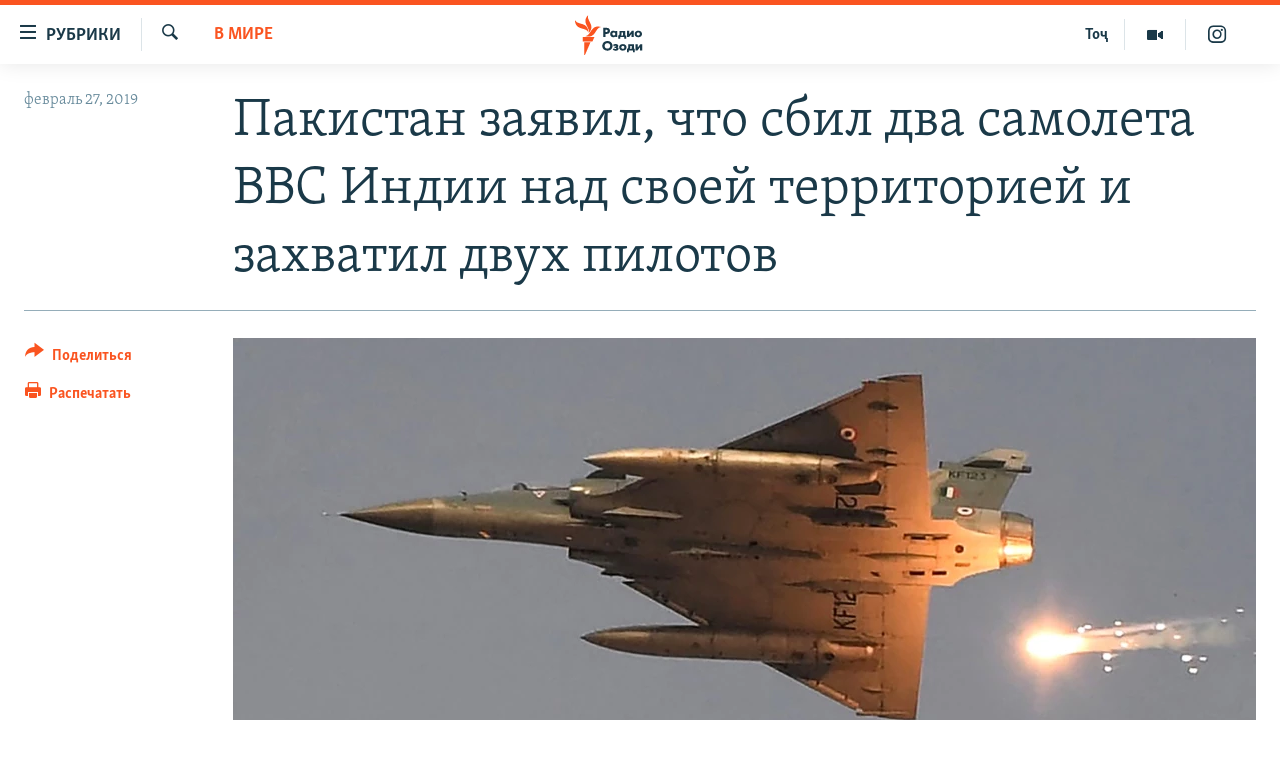

--- FILE ---
content_type: text/html; charset=utf-8
request_url: https://rus.ozodi.org/a/india-pakistan-war-fighter-jet-pilot/29793457.html
body_size: 14858
content:

<!DOCTYPE html>
<html lang="ru" dir="ltr" class="no-js">
<head>
        <link rel="stylesheet" href="/Content/responsive/RFE/ru-TJ/RFE-ru-TJ.css?&amp;av=0.0.0.0&amp;cb=370">
<script src="https://tags.ozodi.org/rferl-pangea/prod/utag.sync.js"></script><script type='text/javascript' src='https://www.youtube.com/iframe_api' async></script>    <script type="text/javascript">
        //a general 'js' detection, must be on top level in <head>, due to CSS performance
        document.documentElement.className = "js";
        var cacheBuster = "370";
        var appBaseUrl = "/";
        var imgEnhancerBreakpoints = [0, 144, 256, 408, 650, 1023, 1597];
        var isLoggingEnabled = false;
        var isPreviewPage = false;
        var isLivePreviewPage = false;

        if (!isPreviewPage) {
            window.RFE = window.RFE || {};
            window.RFE.cacheEnabledByParam = window.location.href.indexOf('nocache=1') === -1;

            const url = new URL(window.location.href);
            const params = new URLSearchParams(url.search);

            // Remove the 'nocache' parameter
            params.delete('nocache');

            // Update the URL without the 'nocache' parameter
            url.search = params.toString();
            window.history.replaceState(null, '', url.toString());
        } else {
            window.addEventListener('load', function() {
                const links = window.document.links;
                for (let i = 0; i < links.length; i++) {
                    links[i].href = '#';
                    links[i].target = '_self';
                }
             })
        }

var pwaEnabled = false;        var swCacheDisabled;
    </script>
    <meta charset="utf-8" />

            <title>&#x41F;&#x430;&#x43A;&#x438;&#x441;&#x442;&#x430;&#x43D; &#x437;&#x430;&#x44F;&#x432;&#x438;&#x43B;, &#x447;&#x442;&#x43E; &#x441;&#x431;&#x438;&#x43B; &#x434;&#x432;&#x430; &#x441;&#x430;&#x43C;&#x43E;&#x43B;&#x435;&#x442;&#x430; &#x412;&#x412;&#x421; &#x418;&#x43D;&#x434;&#x438;&#x438; &#x43D;&#x430;&#x434; &#x441;&#x432;&#x43E;&#x435;&#x439; &#x442;&#x435;&#x440;&#x440;&#x438;&#x442;&#x43E;&#x440;&#x438;&#x435;&#x439; &#x438; &#x437;&#x430;&#x445;&#x432;&#x430;&#x442;&#x438;&#x43B; &#x434;&#x432;&#x443;&#x445; &#x43F;&#x438;&#x43B;&#x43E;&#x442;&#x43E;&#x432; </title>
            <meta name="description" content="&#x412;&#x43B;&#x430;&#x441;&#x442;&#x438; &#x41F;&#x430;&#x43A;&#x438;&#x441;&#x442;&#x430;&#x43D;&#x430; &#x443;&#x442;&#x440;&#x43E;&#x43C; 27 &#x444;&#x435;&#x432;&#x440;&#x430;&#x43B;&#x44F; &#x43E;&#x431;&#x44A;&#x44F;&#x432;&#x438;&#x43B;&#x438; &#x43E; &#x442;&#x43E;&#x43C;, &#x447;&#x442;&#x43E; &#x441;&#x431;&#x438;&#x43B;&#x438; &#x43D;&#x430;&#x434; &#x441;&#x432;&#x43E;&#x435;&#x439; &#x442;&#x435;&#x440;&#x440;&#x438;&#x442;&#x43E;&#x440;&#x438;&#x435;&#x439; &#x432; &#x41A;&#x430;&#x448;&#x43C;&#x438;&#x440;&#x435; &#x434;&#x432;&#x430; &#x441;&#x430;&#x43C;&#x43E;&#x43B;&#x435;&#x442;&#x430; &#x412;&#x412;&#x421; &#x418;&#x43D;&#x434;&#x438;&#x438;. &#x41E;&#x434;&#x438;&#x43D; &#x443;&#x43F;&#x430;&#x43B; &#x43D;&#x430; &#x43F;&#x430;&#x43A;&#x438;&#x441;&#x442;&#x430;&#x43D;&#x441;&#x43A;&#x43E;&#x439; &#x442;&#x435;&#x440;&#x440;&#x438;&#x442;&#x43E;&#x440;&#x438;&#x438; &#x41A;&#x430;&#x448;&#x43C;&#x438;&#x440;&#x430;, &#x432;&#x442;&#x43E;&#x440;&#x43E;&#x439; - &#x432; &#x413;&#x438;&#x43C;&#x430;&#x43B;&#x430;&#x44F;&#x445; &#x43D;&#x430; &#x442;&#x435;&#x440;&#x440;&#x438;&#x442;&#x43E;&#x440;&#x438;&#x438; &#x418;&#x43D;&#x434;&#x438;&#x438;. &#x422;&#x430;&#x43A;&#x436;&#x435; &#x431;&#x44B;&#x43B;&#x438; &#x437;&#x430;&#x445;&#x432;&#x430;&#x447;&#x435;&#x43D;&#x44B; &#x434;&#x432;&#x43E;&#x435; &#x43F;&#x438;&#x43B;&#x43E;&#x442;&#x43E;&#x432;. &#x41E;&#x434;&#x438;&#x43D; &#x43D;&#x430;&#x445;&#x43E;&#x434;&#x438;&#x442;&#x441;&#x44F; &#x43F;&#x43E;&#x434; &#x441;&#x442;&#x440;&#x430;&#x436;&#x435;&#x439;, &#x432;&#x442;&#x43E;&#x440;&#x43E;&#x439; - &#x432; &#x431;&#x43E;&#x43B;&#x44C;&#x43D;&#x438;&#x446;&#x435;...." />
                <meta name="keywords" content="В мире" />
    <meta name="viewport" content="width=device-width, initial-scale=1.0" />


    <meta http-equiv="X-UA-Compatible" content="IE=edge" />

<meta name="robots" content="max-image-preview:large"><meta name="yandex-verification" content="ff8739018be2507b" />

        <link href="https://www.currenttime.tv/a/india-pakistan-war-fighter-jet-pilot/29793224.html" rel="canonical" />

        <meta name="apple-mobile-web-app-title" content="&#x420;&#x421;&#x415;&#x420;&#x421;" />
        <meta name="apple-mobile-web-app-status-bar-style" content="black" />
            <meta name="apple-itunes-app" content="app-id=1448678370, app-argument=//29793457.ltr" />
<meta content="&#x41F;&#x430;&#x43A;&#x438;&#x441;&#x442;&#x430;&#x43D; &#x437;&#x430;&#x44F;&#x432;&#x438;&#x43B;, &#x447;&#x442;&#x43E; &#x441;&#x431;&#x438;&#x43B; &#x434;&#x432;&#x430; &#x441;&#x430;&#x43C;&#x43E;&#x43B;&#x435;&#x442;&#x430; &#x412;&#x412;&#x421; &#x418;&#x43D;&#x434;&#x438;&#x438; &#x43D;&#x430;&#x434; &#x441;&#x432;&#x43E;&#x435;&#x439; &#x442;&#x435;&#x440;&#x440;&#x438;&#x442;&#x43E;&#x440;&#x438;&#x435;&#x439; &#x438; &#x437;&#x430;&#x445;&#x432;&#x430;&#x442;&#x438;&#x43B; &#x434;&#x432;&#x443;&#x445; &#x43F;&#x438;&#x43B;&#x43E;&#x442;&#x43E;&#x432; " property="og:title"></meta>
<meta content="&#x412;&#x43B;&#x430;&#x441;&#x442;&#x438; &#x41F;&#x430;&#x43A;&#x438;&#x441;&#x442;&#x430;&#x43D;&#x430; &#x443;&#x442;&#x440;&#x43E;&#x43C; 27 &#x444;&#x435;&#x432;&#x440;&#x430;&#x43B;&#x44F; &#x43E;&#x431;&#x44A;&#x44F;&#x432;&#x438;&#x43B;&#x438; &#x43E; &#x442;&#x43E;&#x43C;, &#x447;&#x442;&#x43E; &#x441;&#x431;&#x438;&#x43B;&#x438; &#x43D;&#x430;&#x434; &#x441;&#x432;&#x43E;&#x435;&#x439; &#x442;&#x435;&#x440;&#x440;&#x438;&#x442;&#x43E;&#x440;&#x438;&#x435;&#x439; &#x432; &#x41A;&#x430;&#x448;&#x43C;&#x438;&#x440;&#x435; &#x434;&#x432;&#x430; &#x441;&#x430;&#x43C;&#x43E;&#x43B;&#x435;&#x442;&#x430; &#x412;&#x412;&#x421; &#x418;&#x43D;&#x434;&#x438;&#x438;. &#x41E;&#x434;&#x438;&#x43D; &#x443;&#x43F;&#x430;&#x43B; &#x43D;&#x430; &#x43F;&#x430;&#x43A;&#x438;&#x441;&#x442;&#x430;&#x43D;&#x441;&#x43A;&#x43E;&#x439; &#x442;&#x435;&#x440;&#x440;&#x438;&#x442;&#x43E;&#x440;&#x438;&#x438; &#x41A;&#x430;&#x448;&#x43C;&#x438;&#x440;&#x430;, &#x432;&#x442;&#x43E;&#x440;&#x43E;&#x439; - &#x432; &#x413;&#x438;&#x43C;&#x430;&#x43B;&#x430;&#x44F;&#x445; &#x43D;&#x430; &#x442;&#x435;&#x440;&#x440;&#x438;&#x442;&#x43E;&#x440;&#x438;&#x438; &#x418;&#x43D;&#x434;&#x438;&#x438;. &#x422;&#x430;&#x43A;&#x436;&#x435; &#x431;&#x44B;&#x43B;&#x438; &#x437;&#x430;&#x445;&#x432;&#x430;&#x447;&#x435;&#x43D;&#x44B; &#x434;&#x432;&#x43E;&#x435; &#x43F;&#x438;&#x43B;&#x43E;&#x442;&#x43E;&#x432;. &#x41E;&#x434;&#x438;&#x43D; &#x43D;&#x430;&#x445;&#x43E;&#x434;&#x438;&#x442;&#x441;&#x44F; &#x43F;&#x43E;&#x434; &#x441;&#x442;&#x440;&#x430;&#x436;&#x435;&#x439;, &#x432;&#x442;&#x43E;&#x440;&#x43E;&#x439; - &#x432; &#x431;&#x43E;&#x43B;&#x44C;&#x43D;&#x438;&#x446;&#x435;...." property="og:description"></meta>
<meta content="article" property="og:type"></meta>
<meta content="https://rus.ozodi.org/a/india-pakistan-war-fighter-jet-pilot/29793457.html" property="og:url"></meta>
<meta content="&#x420;&#x430;&#x434;&#x438;&#x43E; &#x41E;&#x437;&#x43E;&#x434;&#x438;" property="og:site_name"></meta>
<meta content="https://www.facebook.com/radio.ozodi" property="article:publisher"></meta>
<meta content="https://gdb.rferl.org/11148393-156d-4cce-842e-716cad6e1f0d_w1200_h630.jpg" property="og:image"></meta>
<meta content="1200" property="og:image:width"></meta>
<meta content="630" property="og:image:height"></meta>
<meta content="1562160957432362" property="fb:app_id"></meta>
<meta content="summary_large_image" name="twitter:card"></meta>
<meta content="@RadioiOzodi" name="twitter:site"></meta>
<meta content="https://gdb.rferl.org/11148393-156d-4cce-842e-716cad6e1f0d_w1200_h630.jpg" name="twitter:image"></meta>
<meta content="&#x41F;&#x430;&#x43A;&#x438;&#x441;&#x442;&#x430;&#x43D; &#x437;&#x430;&#x44F;&#x432;&#x438;&#x43B;, &#x447;&#x442;&#x43E; &#x441;&#x431;&#x438;&#x43B; &#x434;&#x432;&#x430; &#x441;&#x430;&#x43C;&#x43E;&#x43B;&#x435;&#x442;&#x430; &#x412;&#x412;&#x421; &#x418;&#x43D;&#x434;&#x438;&#x438; &#x43D;&#x430;&#x434; &#x441;&#x432;&#x43E;&#x435;&#x439; &#x442;&#x435;&#x440;&#x440;&#x438;&#x442;&#x43E;&#x440;&#x438;&#x435;&#x439; &#x438; &#x437;&#x430;&#x445;&#x432;&#x430;&#x442;&#x438;&#x43B; &#x434;&#x432;&#x443;&#x445; &#x43F;&#x438;&#x43B;&#x43E;&#x442;&#x43E;&#x432; " name="twitter:title"></meta>
<meta content="&#x412;&#x43B;&#x430;&#x441;&#x442;&#x438; &#x41F;&#x430;&#x43A;&#x438;&#x441;&#x442;&#x430;&#x43D;&#x430; &#x443;&#x442;&#x440;&#x43E;&#x43C; 27 &#x444;&#x435;&#x432;&#x440;&#x430;&#x43B;&#x44F; &#x43E;&#x431;&#x44A;&#x44F;&#x432;&#x438;&#x43B;&#x438; &#x43E; &#x442;&#x43E;&#x43C;, &#x447;&#x442;&#x43E; &#x441;&#x431;&#x438;&#x43B;&#x438; &#x43D;&#x430;&#x434; &#x441;&#x432;&#x43E;&#x435;&#x439; &#x442;&#x435;&#x440;&#x440;&#x438;&#x442;&#x43E;&#x440;&#x438;&#x435;&#x439; &#x432; &#x41A;&#x430;&#x448;&#x43C;&#x438;&#x440;&#x435; &#x434;&#x432;&#x430; &#x441;&#x430;&#x43C;&#x43E;&#x43B;&#x435;&#x442;&#x430; &#x412;&#x412;&#x421; &#x418;&#x43D;&#x434;&#x438;&#x438;. &#x41E;&#x434;&#x438;&#x43D; &#x443;&#x43F;&#x430;&#x43B; &#x43D;&#x430; &#x43F;&#x430;&#x43A;&#x438;&#x441;&#x442;&#x430;&#x43D;&#x441;&#x43A;&#x43E;&#x439; &#x442;&#x435;&#x440;&#x440;&#x438;&#x442;&#x43E;&#x440;&#x438;&#x438; &#x41A;&#x430;&#x448;&#x43C;&#x438;&#x440;&#x430;, &#x432;&#x442;&#x43E;&#x440;&#x43E;&#x439; - &#x432; &#x413;&#x438;&#x43C;&#x430;&#x43B;&#x430;&#x44F;&#x445; &#x43D;&#x430; &#x442;&#x435;&#x440;&#x440;&#x438;&#x442;&#x43E;&#x440;&#x438;&#x438; &#x418;&#x43D;&#x434;&#x438;&#x438;. &#x422;&#x430;&#x43A;&#x436;&#x435; &#x431;&#x44B;&#x43B;&#x438; &#x437;&#x430;&#x445;&#x432;&#x430;&#x447;&#x435;&#x43D;&#x44B; &#x434;&#x432;&#x43E;&#x435; &#x43F;&#x438;&#x43B;&#x43E;&#x442;&#x43E;&#x432;. &#x41E;&#x434;&#x438;&#x43D; &#x43D;&#x430;&#x445;&#x43E;&#x434;&#x438;&#x442;&#x441;&#x44F; &#x43F;&#x43E;&#x434; &#x441;&#x442;&#x440;&#x430;&#x436;&#x435;&#x439;, &#x432;&#x442;&#x43E;&#x440;&#x43E;&#x439; - &#x432; &#x431;&#x43E;&#x43B;&#x44C;&#x43D;&#x438;&#x446;&#x435;...." name="twitter:description"></meta>
                    <link rel="amphtml" href="https://rus.ozodi.org/amp/india-pakistan-war-fighter-jet-pilot/29793457.html" />
<script type="application/ld+json">{"articleSection":"В мире","isAccessibleForFree":true,"headline":"Пакистан заявил, что сбил два самолета ВВС Индии над своей территорией и захватил двух пилотов ","inLanguage":"ru-TJ","keywords":"В мире","author":{"@type":"Person","name":"РСЕРС"},"datePublished":"2019-02-27 08:59:28Z","dateModified":"2019-02-27 09:01:28Z","publisher":{"logo":{"width":512,"height":220,"@type":"ImageObject","url":"https://rus.ozodi.org/Content/responsive/RFE/ru-TJ/img/logo.png"},"@type":"NewsMediaOrganization","url":"https://rus.ozodi.org","sameAs":["https://www.facebook.com/radio.ozodi","https://www.youtube.com/user/Ozodivideo","https://www.instagram.com/radioiozodi/?hl=en","https://twitter.com/RadioiOzodi"],"name":"Радио Озоди","alternateName":""},"@context":"https://schema.org","@type":"NewsArticle","mainEntityOfPage":"https://rus.ozodi.org/a/india-pakistan-war-fighter-jet-pilot/29793457.html","url":"https://rus.ozodi.org/a/india-pakistan-war-fighter-jet-pilot/29793457.html","description":"Власти Пакистана утром 27 февраля объявили о том, что сбили над своей территорией в Кашмире два самолета ВВС Индии. Один упал на пакистанской территории Кашмира, второй - в Гималаях на территории Индии. Также были захвачены двое пилотов. Один находится под стражей, второй - в больнице....","image":{"width":1080,"height":608,"@type":"ImageObject","url":"https://gdb.rferl.org/11148393-156d-4cce-842e-716cad6e1f0d_w1080_h608.jpg"},"name":"Пакистан заявил, что сбил два самолета ВВС Индии над своей территорией и захватил двух пилотов "}</script>
    <script src="/Scripts/responsive/infographics.bundle.min.js?&amp;av=0.0.0.0&amp;cb=370"></script>
        <script src="/Scripts/responsive/dollardom.min.js?&amp;av=0.0.0.0&amp;cb=370"></script>
        <script src="/Scripts/responsive/modules/commons.js?&amp;av=0.0.0.0&amp;cb=370"></script>
        <script src="/Scripts/responsive/modules/app_code.js?&amp;av=0.0.0.0&amp;cb=370"></script>

        <link rel="icon" type="image/svg+xml" href="/Content/responsive/RFE/img/webApp/favicon.svg" />
        <link rel="alternate icon" href="/Content/responsive/RFE/img/webApp/favicon.ico" />
            <link rel="mask-icon" color="#ea6903" href="/Content/responsive/RFE/img/webApp/favicon_safari.svg" />
        <link rel="apple-touch-icon" sizes="152x152" href="/Content/responsive/RFE/img/webApp/ico-152x152.png" />
        <link rel="apple-touch-icon" sizes="144x144" href="/Content/responsive/RFE/img/webApp/ico-144x144.png" />
        <link rel="apple-touch-icon" sizes="114x114" href="/Content/responsive/RFE/img/webApp/ico-114x114.png" />
        <link rel="apple-touch-icon" sizes="72x72" href="/Content/responsive/RFE/img/webApp/ico-72x72.png" />
        <link rel="apple-touch-icon-precomposed" href="/Content/responsive/RFE/img/webApp/ico-57x57.png" />
        <link rel="icon" sizes="192x192" href="/Content/responsive/RFE/img/webApp/ico-192x192.png" />
        <link rel="icon" sizes="128x128" href="/Content/responsive/RFE/img/webApp/ico-128x128.png" />
        <meta name="msapplication-TileColor" content="#ffffff" />
        <meta name="msapplication-TileImage" content="/Content/responsive/RFE/img/webApp/ico-144x144.png" />
                <link rel="preload" href="/Content/responsive/fonts/Skolar-Lt_Cyrl_v2.4.woff" type="font/woff" as="font" crossorigin="anonymous" />
                <link rel="preload" href="/Content/responsive/fonts/SkolarSans-Cn-Bd_LatnCyrl_v2.3.woff" type="font/woff" as="font" crossorigin="anonymous" />
    <link rel="alternate" type="application/rss+xml" title="RFE/RL - Top Stories [RSS]" href="/api/" />
    <link rel="sitemap" type="application/rss+xml" href="/sitemap.xml" />
    
    



</head>
<body class=" nav-no-loaded cc_theme pg-article print-lay-article js-category-to-nav nojs-images ">
        <script type="text/javascript" >
            var analyticsData = {url:"https://rus.ozodi.org/a/india-pakistan-war-fighter-jet-pilot/29793457.html",property_id:"442",article_uid:"29793457",page_title:"Пакистан заявил, что сбил два самолета ВВС Индии над своей территорией и захватил двух пилотов ",page_type:"article",content_type:"article",subcontent_type:"article",last_modified:"2019-02-27 09:01:28Z",pub_datetime:"2019-02-27 08:59:28Z",pub_year:"2019",pub_month:"02",pub_day:"27",pub_hour:"08",pub_weekday:"Wednesday",section:"в мире",english_section:"world_rus_ru",byline:"",categories:"world_rus_ru",domain:"rus.ozodi.org",language:"Russian",language_service:"RFERL Tajik",platform:"web",copied:"yes",copied_article:"29793224|54|Current Time|2019-02-27",copied_title:"Пакистан сбил два самолета ВВС Индии над своей территорией и захватил двух пилотов ",runs_js:"Yes",cms_release:"8.44.0.0.370",enviro_type:"prod",slug:"india-pakistan-war-fighter-jet-pilot",entity:"RFE",short_language_service:"TAJ",platform_short:"W",page_name:"Пакистан заявил, что сбил два самолета ВВС Индии над своей территорией и захватил двух пилотов "};
        </script>
<noscript><iframe src="https://www.googletagmanager.com/ns.html?id=GTM-WXZBPZ" height="0" width="0" style="display:none;visibility:hidden"></iframe></noscript>        <script type="text/javascript" data-cookiecategory="analytics">
            var gtmEventObject = Object.assign({}, analyticsData, {event: 'page_meta_ready'});window.dataLayer = window.dataLayer || [];window.dataLayer.push(gtmEventObject);
            if (top.location === self.location) { //if not inside of an IFrame
                 var renderGtm = "true";
                 if (renderGtm === "true") {
            (function(w,d,s,l,i){w[l]=w[l]||[];w[l].push({'gtm.start':new Date().getTime(),event:'gtm.js'});var f=d.getElementsByTagName(s)[0],j=d.createElement(s),dl=l!='dataLayer'?'&l='+l:'';j.async=true;j.src='//www.googletagmanager.com/gtm.js?id='+i+dl;f.parentNode.insertBefore(j,f);})(window,document,'script','dataLayer','GTM-WXZBPZ');
                 }
            }
        </script>
        <!--Analytics tag js version start-->
            <script type="text/javascript" data-cookiecategory="analytics">
                var utag_data = Object.assign({}, analyticsData, {});
if(typeof(TealiumTagFrom)==='function' && typeof(TealiumTagSearchKeyword)==='function') {
var utag_from=TealiumTagFrom();var utag_searchKeyword=TealiumTagSearchKeyword();
if(utag_searchKeyword!=null && utag_searchKeyword!=='' && utag_data["search_keyword"]==null) utag_data["search_keyword"]=utag_searchKeyword;if(utag_from!=null && utag_from!=='') utag_data["from"]=TealiumTagFrom();}
                if(window.top!== window.self&&utag_data.page_type==="snippet"){utag_data.page_type = 'iframe';}
                try{if(window.top!==window.self&&window.self.location.hostname===window.top.location.hostname){utag_data.platform = 'self-embed';utag_data.platform_short = 'se';}}catch(e){if(window.top!==window.self&&window.self.location.search.includes("platformType=self-embed")){utag_data.platform = 'cross-promo';utag_data.platform_short = 'cp';}}
                (function(a,b,c,d){    a="https://tags.ozodi.org/rferl-pangea/prod/utag.js";    b=document;c="script";d=b.createElement(c);d.src=a;d.type="text/java"+c;d.async=true;    a=b.getElementsByTagName(c)[0];a.parentNode.insertBefore(d,a);    })();
            </script>
        <!--Analytics tag js version end-->
<!-- Analytics tag management NoScript -->
<noscript>
<img style="position: absolute; border: none;" src="https://ssc.ozodi.org/b/ss/bbgprod,bbgentityrferl/1/G.4--NS/453764964?pageName=rfe%3ataj%3aw%3aarticle%3a%d0%9f%d0%b0%d0%ba%d0%b8%d1%81%d1%82%d0%b0%d0%bd%20%d0%b7%d0%b0%d1%8f%d0%b2%d0%b8%d0%bb%2c%20%d1%87%d1%82%d0%be%20%d1%81%d0%b1%d0%b8%d0%bb%20%d0%b4%d0%b2%d0%b0%20%d1%81%d0%b0%d0%bc%d0%be%d0%bb%d0%b5%d1%82%d0%b0%20%d0%92%d0%92%d0%a1%20%d0%98%d0%bd%d0%b4%d0%b8%d0%b8%20%d0%bd%d0%b0%d0%b4%20%d1%81%d0%b2%d0%be%d0%b5%d0%b9%20%d1%82%d0%b5%d1%80%d1%80%d0%b8%d1%82%d0%be%d1%80%d0%b8%d0%b5%d0%b9%20%d0%b8%20%d0%b7%d0%b0%d1%85%d0%b2%d0%b0%d1%82%d0%b8%d0%bb%20%d0%b4%d0%b2%d1%83%d1%85%20%d0%bf%d0%b8%d0%bb%d0%be%d1%82%d0%be%d0%b2%20&amp;c6=%d0%9f%d0%b0%d0%ba%d0%b8%d1%81%d1%82%d0%b0%d0%bd%20%d0%b7%d0%b0%d1%8f%d0%b2%d0%b8%d0%bb%2c%20%d1%87%d1%82%d0%be%20%d1%81%d0%b1%d0%b8%d0%bb%20%d0%b4%d0%b2%d0%b0%20%d1%81%d0%b0%d0%bc%d0%be%d0%bb%d0%b5%d1%82%d0%b0%20%d0%92%d0%92%d0%a1%20%d0%98%d0%bd%d0%b4%d0%b8%d0%b8%20%d0%bd%d0%b0%d0%b4%20%d1%81%d0%b2%d0%be%d0%b5%d0%b9%20%d1%82%d0%b5%d1%80%d1%80%d0%b8%d1%82%d0%be%d1%80%d0%b8%d0%b5%d0%b9%20%d0%b8%20%d0%b7%d0%b0%d1%85%d0%b2%d0%b0%d1%82%d0%b8%d0%bb%20%d0%b4%d0%b2%d1%83%d1%85%20%d0%bf%d0%b8%d0%bb%d0%be%d1%82%d0%be%d0%b2%20&amp;v36=8.44.0.0.370&amp;v6=D=c6&amp;g=https%3a%2f%2frus.ozodi.org%2fa%2findia-pakistan-war-fighter-jet-pilot%2f29793457.html&amp;c1=D=g&amp;v1=D=g&amp;events=event1,event52&amp;c16=rferl%20tajik&amp;v16=D=c16&amp;c5=world_rus_ru&amp;v5=D=c5&amp;ch=%d0%92%20%d0%bc%d0%b8%d1%80%d0%b5&amp;c15=russian&amp;v15=D=c15&amp;c4=article&amp;v4=D=c4&amp;c14=29793457&amp;v14=D=c14&amp;v20=no&amp;c17=web&amp;v17=D=c17&amp;mcorgid=518abc7455e462b97f000101%40adobeorg&amp;server=rus.ozodi.org&amp;pageType=D=c4&amp;ns=bbg&amp;v29=D=server&amp;v25=rfe&amp;v30=442&amp;v105=D=User-Agent " alt="analytics" width="1" height="1" /></noscript>
<!-- End of Analytics tag management NoScript -->


        <!--*** Accessibility links - For ScreenReaders only ***-->
        <section>
            <div class="sr-only">
                <h2>&#x421;&#x441;&#x44B;&#x43B;&#x43A;&#x438; &#x434;&#x43B;&#x44F; &#x432;&#x445;&#x43E;&#x434;&#x430;</h2>
                <ul>
                    <li><a href="#content" data-disable-smooth-scroll="1">&#x421;&#x43C;&#x43E;&#x442;&#x440;&#x435;&#x442;&#x44C; &#x432;&#x441;&#x435; &#x447;&#x430;&#x441;&#x442;&#x438;&#xD;&#xA;</a></li>
                    <li><a href="#navigation" data-disable-smooth-scroll="1">&#x412;&#x435;&#x440;&#x43D;&#x443;&#x442;&#x441;&#x44F; &#x43A; &#x433;&#x43B;&#x430;&#x432;&#x43D;&#x43E;&#x439; &#x43D;&#x430;&#x432;&#x438;&#x433;&#x430;&#x446;&#x438;&#x438;</a></li>
                    <li><a href="#txtHeaderSearch" data-disable-smooth-scroll="1">&#x412;&#x435;&#x440;&#x43D;&#x443;&#x442;&#x441;&#x44F; &#x43A; &#x43F;&#x43E;&#x438;&#x441;&#x43A;&#x443;</a></li>
                </ul>
            </div>
        </section>
    




<div dir="ltr">
    <div id="page">
            <aside>

<div class="c-lightbox overlay-modal">
    <div class="c-lightbox__intro">
        <h2 class="c-lightbox__intro-title"></h2>
        <button class="btn btn--rounded c-lightbox__btn c-lightbox__intro-next" title="&#x421;&#x43B;&#x435;&#x434;&#x443;&#x44E;&#x449;&#x438;&#x439;">
            <span class="ico ico--rounded ico-chevron-forward"></span>
            <span class="sr-only">&#x421;&#x43B;&#x435;&#x434;&#x443;&#x44E;&#x449;&#x438;&#x439;</span>
        </button>
    </div>
    <div class="c-lightbox__nav">
        <button class="btn btn--rounded c-lightbox__btn c-lightbox__btn--close" title="&#x417;&#x430;&#x43A;&#x440;&#x44B;&#x442;&#x44C;">
            <span class="ico ico--rounded ico-close"></span>
            <span class="sr-only">&#x417;&#x430;&#x43A;&#x440;&#x44B;&#x442;&#x44C;</span>
        </button>
        <button class="btn btn--rounded c-lightbox__btn c-lightbox__btn--prev" title="&#x41F;&#x440;&#x435;&#x434;&#x44B;&#x434;&#x443;&#x449;&#x438;&#x439;">
            <span class="ico ico--rounded ico-chevron-backward"></span>
            <span class="sr-only">&#x41F;&#x440;&#x435;&#x434;&#x44B;&#x434;&#x443;&#x449;&#x438;&#x439;</span>
        </button>
        <button class="btn btn--rounded c-lightbox__btn c-lightbox__btn--next" title="&#x421;&#x43B;&#x435;&#x434;&#x443;&#x44E;&#x449;&#x438;&#x439;">
            <span class="ico ico--rounded ico-chevron-forward"></span>
            <span class="sr-only">&#x421;&#x43B;&#x435;&#x434;&#x443;&#x44E;&#x449;&#x438;&#x439;</span>
        </button>
    </div>
    <div class="c-lightbox__content-wrap">
        <figure class="c-lightbox__content">
            <span class="c-spinner c-spinner--lightbox">
                <img src="/Content/responsive/img/player-spinner.png"
                     alt="&#x41F;&#x43E;&#x436;&#x430;&#x43B;&#x443;&#x439;&#x441;&#x442;&#x430;, &#x43F;&#x43E;&#x434;&#x43E;&#x436;&#x434;&#x438;&#x442;&#x435;"
                     title="&#x41F;&#x43E;&#x436;&#x430;&#x43B;&#x443;&#x439;&#x441;&#x442;&#x430;, &#x43F;&#x43E;&#x434;&#x43E;&#x436;&#x434;&#x438;&#x442;&#x435;" />
            </span>
            <div class="c-lightbox__img">
                <div class="thumb">
                    <img src="" alt="" />
                </div>
            </div>
            <figcaption>
                <div class="c-lightbox__info c-lightbox__info--foot">
                    <span class="c-lightbox__counter"></span>
                    <span class="caption c-lightbox__caption"></span>
                </div>
            </figcaption>
        </figure>
    </div>
    <div class="hidden">
        <div class="content-advisory__box content-advisory__box--lightbox">
            <span class="content-advisory__box-text">This image contains sensitive content which some people may find offensive or disturbing.</span>
            <button class="btn btn--transparent content-advisory__box-btn m-t-md" value="text" type="button">
                <span class="btn__text">
                    Click to reveal
                </span>
            </button>
        </div>
    </div>
</div>

<div class="print-dialogue">
    <div class="container">
        <h3 class="print-dialogue__title section-head">Print Options:</h3>
        <div class="print-dialogue__opts">
            <ul class="print-dialogue__opt-group">
                <li class="form__group form__group--checkbox">
                    <input class="form__check " id="checkboxImages" name="checkboxImages" type="checkbox" checked="checked" />
                    <label for="checkboxImages" class="form__label m-t-md">Images</label>
                </li>
                <li class="form__group form__group--checkbox">
                    <input class="form__check " id="checkboxMultimedia" name="checkboxMultimedia" type="checkbox" checked="checked" />
                    <label for="checkboxMultimedia" class="form__label m-t-md">Multimedia</label>
                </li>
            </ul>
            <ul class="print-dialogue__opt-group">
                <li class="form__group form__group--checkbox">
                    <input class="form__check " id="checkboxEmbedded" name="checkboxEmbedded" type="checkbox" checked="checked" />
                    <label for="checkboxEmbedded" class="form__label m-t-md">Embedded Content</label>
                </li>
                <li class="hidden">
                    <input class="form__check " id="checkboxComments" name="checkboxComments" type="checkbox" />
                    <label for="checkboxComments" class="form__label m-t-md"> Comments</label>
                </li>
            </ul>
        </div>
        <div class="print-dialogue__buttons">
            <button class="btn  btn--secondary close-button" type="button" title="&#x41E;&#x442;&#x43C;&#x435;&#x43D;&#x438;&#x442;&#x44C;">
                <span class="btn__text ">&#x41E;&#x442;&#x43C;&#x435;&#x43D;&#x438;&#x442;&#x44C;</span>
            </button>
            <button class="btn  btn-cust-print m-l-sm" type="button" title="&#x420;&#x430;&#x441;&#x43F;&#x435;&#x447;&#x430;&#x442;&#x430;&#x442;&#x44C;">
                <span class="btn__text ">&#x420;&#x430;&#x441;&#x43F;&#x435;&#x447;&#x430;&#x442;&#x430;&#x442;&#x44C;</span>
            </button>
        </div>
    </div>
</div>                
<div class="ctc-message pos-fix">
    <div class="ctc-message__inner">Link has been copied to clipboard</div>
</div>
            </aside>

<div class="hdr-20 hdr-20--big">
    <div class="hdr-20__inner">
        <div class="hdr-20__max pos-rel">
            <div class="hdr-20__side hdr-20__side--primary d-flex">
                <label data-for="main-menu-ctrl" data-switcher-trigger="true" data-switch-target="main-menu-ctrl" class="burger hdr-trigger pos-rel trans-trigger" data-trans-evt="click" data-trans-id="menu">
                    <span class="ico ico-close hdr-trigger__ico hdr-trigger__ico--close burger__ico burger__ico--close"></span>
                    <span class="ico ico-menu hdr-trigger__ico hdr-trigger__ico--open burger__ico burger__ico--open"></span>
                        <span class="burger__label">&#x420;&#x443;&#x431;&#x440;&#x438;&#x43A;&#x438;</span>
                </label>
                <div class="menu-pnl pos-fix trans-target" data-switch-target="main-menu-ctrl" data-trans-id="menu">
                    <div class="menu-pnl__inner">
                        <nav class="main-nav menu-pnl__item menu-pnl__item--first">
                            <ul class="main-nav__list accordeon" data-analytics-tales="false" data-promo-name="link" data-location-name="nav,secnav">
                                

        <li class="main-nav__item">
            <a class="main-nav__item-name main-nav__item-name--link" href="/z/11273" title="&#x42D;&#x43A;&#x43E;&#x43D;&#x43E;&#x43C;&#x438;&#x43A;&#x430;" data-item-name="economics_rus_ru" >&#x42D;&#x43A;&#x43E;&#x43D;&#x43E;&#x43C;&#x438;&#x43A;&#x430;</a>
        </li>

        <li class="main-nav__item">
            <a class="main-nav__item-name main-nav__item-name--link" href="/z/11271" title="&#x41A;&#x443;&#x43B;&#x44C;&#x442;&#x443;&#x440;&#x430;" data-item-name="culture_rus_ru" >&#x41A;&#x443;&#x43B;&#x44C;&#x442;&#x443;&#x440;&#x430;</a>
        </li>

        <li class="main-nav__item">
            <a class="main-nav__item-name main-nav__item-name--link" href="/z/11272" title="&#x421;&#x43F;&#x43E;&#x440;&#x442;" data-item-name="sport_rus_ru" >&#x421;&#x43F;&#x43E;&#x440;&#x442;</a>
        </li>

        <li class="main-nav__item">
            <a class="main-nav__item-name main-nav__item-name--link" href="/z/11274" title="&#x420;&#x435;&#x433;&#x438;&#x43E;&#x43D;&#x44B; &#x422;&#x430;&#x434;&#x436;&#x438;&#x43A;&#x438;&#x441;&#x442;&#x430;&#x43D;&#x430;" data-item-name="tajik_regions_rus_ru" >&#x420;&#x435;&#x433;&#x438;&#x43E;&#x43D;&#x44B; &#x422;&#x430;&#x434;&#x436;&#x438;&#x43A;&#x438;&#x441;&#x442;&#x430;&#x43D;&#x430;</a>
        </li>



                            </ul>
                        </nav>
                        

<div class="menu-pnl__item">
        <a href="https://www.ozodi.org" class="menu-pnl__item-link" alt="&#x422;&#x43E;&#x4B7;&#x438;&#x43A;&#x4E3;">&#x422;&#x43E;&#x4B7;&#x438;&#x43A;&#x4E3;</a>
</div>


                        
                            <div class="menu-pnl__item menu-pnl__item--social">
                                    <h5 class="menu-pnl__sub-head">&#x41F;&#x440;&#x438;&#x441;&#x43E;&#x435;&#x434;&#x438;&#x43D;&#x44F;&#x439;&#x442;&#x435;&#x441;&#x44C;</h5>

        <a href="https://www.facebook.com/radio.ozodi" title="&#x41C;&#x44B; &#x432;  Facebook" data-analytics-text="follow_on_facebook" class="btn btn--rounded btn--social-inverted menu-pnl__btn js-social-btn btn-facebook"  target="_blank" rel="noopener">
            <span class="ico ico-facebook-alt ico--rounded"></span>
        </a>


        <a href="https://twitter.com/RadioiOzodi" title="&#x41C;&#x44B; &#x432; Twitter" data-analytics-text="follow_on_twitter" class="btn btn--rounded btn--social-inverted menu-pnl__btn js-social-btn btn-twitter"  target="_blank" rel="noopener">
            <span class="ico ico-twitter ico--rounded"></span>
        </a>


        <a href="https://www.youtube.com/user/Ozodivideo" title="&#x41F;&#x440;&#x438;&#x441;&#x43E;&#x435;&#x434;&#x438;&#x43D;&#x44F;&#x439;&#x442;&#x435;&#x441;&#x44C; &#x432; Youtube" data-analytics-text="follow_on_youtube" class="btn btn--rounded btn--social-inverted menu-pnl__btn js-social-btn btn-youtube"  target="_blank" rel="noopener">
            <span class="ico ico-youtube ico--rounded"></span>
        </a>


        <a href="https://www.instagram.com/radioiozodi/?hl=en" title="Instagram" data-analytics-text="follow_on_instagram" class="btn btn--rounded btn--social-inverted menu-pnl__btn js-social-btn btn-instagram"  target="_blank" rel="noopener">
            <span class="ico ico-instagram ico--rounded"></span>
        </a>

                            </div>
                            <div class="menu-pnl__item">
                                <a href="/navigation/allsites" class="menu-pnl__item-link">
                                    <span class="ico ico-languages "></span>
                                    &#x412;&#x441;&#x435; &#x441;&#x430;&#x439;&#x442;&#x44B; &#x420;&#x421;&#x415;/&#x420;&#x421;
                                </a>
                            </div>
                    </div>
                </div>
                <label data-for="top-search-ctrl" data-switcher-trigger="true" data-switch-target="top-search-ctrl" class="top-srch-trigger hdr-trigger">
                    <span class="ico ico-close hdr-trigger__ico hdr-trigger__ico--close top-srch-trigger__ico top-srch-trigger__ico--close"></span>
                    <span class="ico ico-search hdr-trigger__ico hdr-trigger__ico--open top-srch-trigger__ico top-srch-trigger__ico--open"></span>
                </label>
                <div class="srch-top srch-top--in-header" data-switch-target="top-search-ctrl">
                    <div class="container">
                        
<form action="/s" class="srch-top__form srch-top__form--in-header" id="form-topSearchHeader" method="get" role="search">    <label for="txtHeaderSearch" class="sr-only">&#x418;&#x441;&#x43A;&#x430;&#x442;&#x44C;</label>
    <input type="text" id="txtHeaderSearch" name="k" placeholder="&#x41F;&#x43E;&#x438;&#x441;&#x43A;" accesskey="s" value="" class="srch-top__input analyticstag-event" onkeydown="if (event.keyCode === 13) { FireAnalyticsTagEventOnSearch('search', $dom.get('#txtHeaderSearch')[0].value) }" />
    <button title="&#x418;&#x441;&#x43A;&#x430;&#x442;&#x44C;" type="submit" class="btn btn--top-srch analyticstag-event" onclick="FireAnalyticsTagEventOnSearch('search', $dom.get('#txtHeaderSearch')[0].value) ">
        <span class="ico ico-search"></span>
    </button>
</form>
                    </div>
                </div>
                <a href="/" class="main-logo-link">
                    <img src="/Content/responsive/RFE/ru-TJ/img/logo-compact.svg" class="main-logo main-logo--comp" alt="site logo">
                        <img src="/Content/responsive/RFE/ru-TJ/img/logo.svg" class="main-logo main-logo--big" alt="site logo">
                </a>
            </div>
            <div class="hdr-20__side hdr-20__side--secondary d-flex">
                

    <a href="https://www.instagram.com/radioiozodi/?hl=en" title="Instagram" class="hdr-20__secondary-item" data-item-name="custom1">
        
    <span class="ico-custom ico-custom--1 hdr-20__secondary-icon"></span>

    </a>

    <a href="/z/11282" title="&#x41C;&#x443;&#x43B;&#x44C;&#x442;&#x438;&#x43C;&#x435;&#x434;&#x438;&#x430;" class="hdr-20__secondary-item" data-item-name="video">
        
    <span class="ico ico-video hdr-20__secondary-icon"></span>

    </a>

    <a href="https://www.ozodi.org" title="&#x422;&#x43E;&#x4B7;" class="hdr-20__secondary-item hdr-20__secondary-item--lang" data-item-name="satellite">
        
&#x422;&#x43E;&#x4B7;
    </a>

    <a href="/s" title="&#x418;&#x441;&#x43A;&#x430;&#x442;&#x44C;" class="hdr-20__secondary-item hdr-20__secondary-item--search" data-item-name="search">
        
    <span class="ico ico-search hdr-20__secondary-icon hdr-20__secondary-icon--search"></span>

    </a>



                
                <div class="srch-bottom">
                    
<form action="/s" class="srch-bottom__form d-flex" id="form-bottomSearch" method="get" role="search">    <label for="txtSearch" class="sr-only">&#x418;&#x441;&#x43A;&#x430;&#x442;&#x44C;</label>
    <input type="search" id="txtSearch" name="k" placeholder="&#x41F;&#x43E;&#x438;&#x441;&#x43A;" accesskey="s" value="" class="srch-bottom__input analyticstag-event" onkeydown="if (event.keyCode === 13) { FireAnalyticsTagEventOnSearch('search', $dom.get('#txtSearch')[0].value) }" />
    <button title="&#x418;&#x441;&#x43A;&#x430;&#x442;&#x44C;" type="submit" class="btn btn--bottom-srch analyticstag-event" onclick="FireAnalyticsTagEventOnSearch('search', $dom.get('#txtSearch')[0].value) ">
        <span class="ico ico-search"></span>
    </button>
</form>
                </div>
            </div>
            <img src="/Content/responsive/RFE/ru-TJ/img/logo-print.gif" class="logo-print" alt="site logo">
            <img src="/Content/responsive/RFE/ru-TJ/img/logo-print_color.png" class="logo-print logo-print--color" alt="site logo">
        </div>
    </div>
</div>
    <script>
        if (document.body.className.indexOf('pg-home') > -1) {
            var nav2In = document.querySelector('.hdr-20__inner');
            var nav2Sec = document.querySelector('.hdr-20__side--secondary');
            var secStyle = window.getComputedStyle(nav2Sec);
            if (nav2In && window.pageYOffset < 150 && secStyle['position'] !== 'fixed') {
                nav2In.classList.add('hdr-20__inner--big')
            }
        }
    </script>



<div class="c-hlights c-hlights--breaking c-hlights--no-item" data-hlight-display="mobile,desktop">
    <div class="c-hlights__wrap container p-0">
        <div class="c-hlights__nav">
            <a role="button" href="#" title="&#x41F;&#x440;&#x435;&#x434;&#x44B;&#x434;&#x443;&#x449;&#x438;&#x439;">
                <span class="ico ico-chevron-backward m-0"></span>
                <span class="sr-only">&#x41F;&#x440;&#x435;&#x434;&#x44B;&#x434;&#x443;&#x449;&#x438;&#x439;</span>
            </a>
            <a role="button" href="#" title="&#x421;&#x43B;&#x435;&#x434;&#x443;&#x44E;&#x449;&#x438;&#x439;">
                <span class="ico ico-chevron-forward m-0"></span>
                <span class="sr-only">&#x421;&#x43B;&#x435;&#x434;&#x443;&#x44E;&#x449;&#x438;&#x439;</span>
            </a>
        </div>
        <span class="c-hlights__label">
            <span class="">&#x421;&#x440;&#x43E;&#x447;&#x43D;&#x44B;&#x435; &#x43D;&#x43E;&#x432;&#x43E;&#x441;&#x442;&#x438;</span>
            <span class="switcher-trigger">
                <label data-for="more-less-1" data-switcher-trigger="true" class="switcher-trigger__label switcher-trigger__label--more p-b-0" title="&#x41F;&#x43E;&#x43A;&#x430;&#x437;&#x430;&#x442;&#x44C; &#x431;&#x43E;&#x43B;&#x44C;&#x448;&#x435;">
                    <span class="ico ico-chevron-down"></span>
                </label>
                <label data-for="more-less-1" data-switcher-trigger="true" class="switcher-trigger__label switcher-trigger__label--less p-b-0" title="Show less">
                    <span class="ico ico-chevron-up"></span>
                </label>
            </span>
        </span>
        <ul class="c-hlights__items switcher-target" data-switch-target="more-less-1">
            
        </ul>
    </div>
</div>


        <div id="content">
            

    <main class="container">

    <div class="hdr-container">
        <div class="row">
            <div class="col-category col-xs-12 col-md-2 pull-left">


<div class="category js-category">
<a class="" href="/z/11269">&#x412; &#x43C;&#x438;&#x440;&#x435;</a></div></div>
<div class="col-title col-xs-12 col-md-10 pull-right">

    <h1 class="title pg-title">
        &#x41F;&#x430;&#x43A;&#x438;&#x441;&#x442;&#x430;&#x43D; &#x437;&#x430;&#x44F;&#x432;&#x438;&#x43B;, &#x447;&#x442;&#x43E; &#x441;&#x431;&#x438;&#x43B; &#x434;&#x432;&#x430; &#x441;&#x430;&#x43C;&#x43E;&#x43B;&#x435;&#x442;&#x430; &#x412;&#x412;&#x421; &#x418;&#x43D;&#x434;&#x438;&#x438; &#x43D;&#x430;&#x434; &#x441;&#x432;&#x43E;&#x435;&#x439; &#x442;&#x435;&#x440;&#x440;&#x438;&#x442;&#x43E;&#x440;&#x438;&#x435;&#x439; &#x438; &#x437;&#x430;&#x445;&#x432;&#x430;&#x442;&#x438;&#x43B; &#x434;&#x432;&#x443;&#x445; &#x43F;&#x438;&#x43B;&#x43E;&#x442;&#x43E;&#x432; 
    </h1>
</div>
<div class="col-publishing-details col-xs-12 col-sm-12 col-md-2 pull-left">

<div class="publishing-details ">
        <div class="published">
            <span class="date" >
                    <time pubdate="pubdate" datetime="2019-02-27T13:59:28&#x2B;05:00">
                        &#x444;&#x435;&#x432;&#x440;&#x430;&#x43B;&#x44C; 27, 2019
                    </time>
            </span>
        </div>
</div>

</div>
<div class="col-lg-12 separator">

<div class="separator">
    <hr class="title-line" />
</div></div>
<div class="col-multimedia col-xs-12 col-md-10 pull-right">

<div class="cover-media">
    <figure class="media-image js-media-expand">
        <div class="img-wrap">
            <div class="thumb thumb16_9">

            <img src="https://gdb.rferl.org/11148393-156d-4cce-842e-716cad6e1f0d_w250_r1_s.jpg" alt="" />
                                </div>
        </div>
    </figure>
</div>

</div>
<div class="col-xs-12 col-md-2 pull-left article-share pos-rel">

    <div class="share--box">
                <div class="sticky-share-container" style="display:none">
                    <div class="container">
                        <a href="https://rus.ozodi.org" id="logo-sticky-share">&nbsp;</a>
                        <div class="pg-title pg-title--sticky-share">
                            &#x41F;&#x430;&#x43A;&#x438;&#x441;&#x442;&#x430;&#x43D; &#x437;&#x430;&#x44F;&#x432;&#x438;&#x43B;, &#x447;&#x442;&#x43E; &#x441;&#x431;&#x438;&#x43B; &#x434;&#x432;&#x430; &#x441;&#x430;&#x43C;&#x43E;&#x43B;&#x435;&#x442;&#x430; &#x412;&#x412;&#x421; &#x418;&#x43D;&#x434;&#x438;&#x438; &#x43D;&#x430;&#x434; &#x441;&#x432;&#x43E;&#x435;&#x439; &#x442;&#x435;&#x440;&#x440;&#x438;&#x442;&#x43E;&#x440;&#x438;&#x435;&#x439; &#x438; &#x437;&#x430;&#x445;&#x432;&#x430;&#x442;&#x438;&#x43B; &#x434;&#x432;&#x443;&#x445; &#x43F;&#x438;&#x43B;&#x43E;&#x442;&#x43E;&#x432; 
                        </div>
                        <div class="sticked-nav-actions">
                            <!--This part is for sticky navigation display-->
                            <p class="buttons link-content-sharing p-0 ">
                                <button class="btn btn--link btn-content-sharing p-t-0 " id="btnContentSharing" value="text" role="Button" type="" title="&#x43F;&#x43E;&#x434;&#x435;&#x43B;&#x438;&#x442;&#x44C;&#x441;&#x44F; &#x432; &#x434;&#x440;&#x443;&#x433;&#x438;&#x445; &#x441;&#x43E;&#x446;&#x441;&#x435;&#x442;&#x44F;&#x445;">
                                    <span class="ico ico-share ico--l"></span>
                                    <span class="btn__text ">
                                        &#x41F;&#x43E;&#x434;&#x435;&#x43B;&#x438;&#x442;&#x44C;&#x441;&#x44F;
                                    </span>
                                </button>
                            </p>
                            <aside class="content-sharing js-content-sharing js-content-sharing--apply-sticky  content-sharing--sticky" role="complementary" 
                                   data-share-url="https://rus.ozodi.org/a/india-pakistan-war-fighter-jet-pilot/29793457.html" data-share-title="&#x41F;&#x430;&#x43A;&#x438;&#x441;&#x442;&#x430;&#x43D; &#x437;&#x430;&#x44F;&#x432;&#x438;&#x43B;, &#x447;&#x442;&#x43E; &#x441;&#x431;&#x438;&#x43B; &#x434;&#x432;&#x430; &#x441;&#x430;&#x43C;&#x43E;&#x43B;&#x435;&#x442;&#x430; &#x412;&#x412;&#x421; &#x418;&#x43D;&#x434;&#x438;&#x438; &#x43D;&#x430;&#x434; &#x441;&#x432;&#x43E;&#x435;&#x439; &#x442;&#x435;&#x440;&#x440;&#x438;&#x442;&#x43E;&#x440;&#x438;&#x435;&#x439; &#x438; &#x437;&#x430;&#x445;&#x432;&#x430;&#x442;&#x438;&#x43B; &#x434;&#x432;&#x443;&#x445; &#x43F;&#x438;&#x43B;&#x43E;&#x442;&#x43E;&#x432; " data-share-text="">
                                <div class="content-sharing__popover">
                                    <h6 class="content-sharing__title">&#x41F;&#x43E;&#x434;&#x435;&#x43B;&#x438;&#x442;&#x44C;&#x441;&#x44F;</h6>
                                    <button href="#close" id="btnCloseSharing" class="btn btn--text-like content-sharing__close-btn">
                                        <span class="ico ico-close ico--l"></span>
                                    </button>
            <ul class="content-sharing__list">
                    <li class="content-sharing__item">
                            <div class="ctc ">
                                <input type="text" class="ctc__input" readonly="readonly">
                                <a href="" js-href="https://rus.ozodi.org/a/india-pakistan-war-fighter-jet-pilot/29793457.html" class="content-sharing__link ctc__button">
                                    <span class="ico ico-copy-link ico--rounded ico--s"></span>
                                        <span class="content-sharing__link-text">Copy link</span>
                                </a>
                            </div>
                    </li>
                    <li class="content-sharing__item">
        <a href="https://facebook.com/sharer.php?u=https%3a%2f%2frus.ozodi.org%2fa%2findia-pakistan-war-fighter-jet-pilot%2f29793457.html"
           data-analytics-text="share_on_facebook"
           title="Facebook" target="_blank"
           class="content-sharing__link  js-social-btn">
            <span class="ico ico-facebook ico--rounded ico--s"></span>
                <span class="content-sharing__link-text">Facebook</span>
        </a>
                    </li>
                    <li class="content-sharing__item">
        <a href="https://twitter.com/share?url=https%3a%2f%2frus.ozodi.org%2fa%2findia-pakistan-war-fighter-jet-pilot%2f29793457.html&amp;text=%d0%9f%d0%b0%d0%ba%d0%b8%d1%81%d1%82%d0%b0%d0%bd&#x2B;%d0%b7%d0%b0%d1%8f%d0%b2%d0%b8%d0%bb%2c&#x2B;%d1%87%d1%82%d0%be&#x2B;%d1%81%d0%b1%d0%b8%d0%bb&#x2B;%d0%b4%d0%b2%d0%b0&#x2B;%d1%81%d0%b0%d0%bc%d0%be%d0%bb%d0%b5%d1%82%d0%b0&#x2B;%d0%92%d0%92%d0%a1&#x2B;%d0%98%d0%bd%d0%b4%d0%b8%d0%b8&#x2B;%d0%bd%d0%b0%d0%b4&#x2B;%d1%81%d0%b2%d0%be%d0%b5%d0%b9&#x2B;%d1%82%d0%b5%d1%80%d1%80%d0%b8%d1%82%d0%be%d1%80%d0%b8%d0%b5%d0%b9&#x2B;%d0%b8&#x2B;%d0%b7%d0%b0%d1%85%d0%b2%d0%b0%d1%82%d0%b8%d0%bb&#x2B;%d0%b4%d0%b2%d1%83%d1%85&#x2B;%d0%bf%d0%b8%d0%bb%d0%be%d1%82%d0%be%d0%b2&#x2B;"
           data-analytics-text="share_on_twitter"
           title="X (Twitter)" target="_blank"
           class="content-sharing__link  js-social-btn">
            <span class="ico ico-twitter ico--rounded ico--s"></span>
                <span class="content-sharing__link-text">X (Twitter)</span>
        </a>
                    </li>
                    <li class="content-sharing__item">
        <a href="mailto:?body=https%3a%2f%2frus.ozodi.org%2fa%2findia-pakistan-war-fighter-jet-pilot%2f29793457.html&amp;subject=&#x41F;&#x430;&#x43A;&#x438;&#x441;&#x442;&#x430;&#x43D; &#x437;&#x430;&#x44F;&#x432;&#x438;&#x43B;, &#x447;&#x442;&#x43E; &#x441;&#x431;&#x438;&#x43B; &#x434;&#x432;&#x430; &#x441;&#x430;&#x43C;&#x43E;&#x43B;&#x435;&#x442;&#x430; &#x412;&#x412;&#x421; &#x418;&#x43D;&#x434;&#x438;&#x438; &#x43D;&#x430;&#x434; &#x441;&#x432;&#x43E;&#x435;&#x439; &#x442;&#x435;&#x440;&#x440;&#x438;&#x442;&#x43E;&#x440;&#x438;&#x435;&#x439; &#x438; &#x437;&#x430;&#x445;&#x432;&#x430;&#x442;&#x438;&#x43B; &#x434;&#x432;&#x443;&#x445; &#x43F;&#x438;&#x43B;&#x43E;&#x442;&#x43E;&#x432; "
           
           title="Email" 
           class="content-sharing__link ">
            <span class="ico ico-email ico--rounded ico--s"></span>
                <span class="content-sharing__link-text">Email</span>
        </a>
                    </li>

            </ul>
                                </div>
                            </aside>
                        </div>
                    </div>
                </div>
                <div class="links">
                        <p class="buttons link-content-sharing p-0 ">
                            <button class="btn btn--link btn-content-sharing p-t-0 " id="btnContentSharing" value="text" role="Button" type="" title="&#x43F;&#x43E;&#x434;&#x435;&#x43B;&#x438;&#x442;&#x44C;&#x441;&#x44F; &#x432; &#x434;&#x440;&#x443;&#x433;&#x438;&#x445; &#x441;&#x43E;&#x446;&#x441;&#x435;&#x442;&#x44F;&#x445;">
                                <span class="ico ico-share ico--l"></span>
                                <span class="btn__text ">
                                    &#x41F;&#x43E;&#x434;&#x435;&#x43B;&#x438;&#x442;&#x44C;&#x441;&#x44F;
                                </span>
                            </button>
                        </p>
                        <aside class="content-sharing js-content-sharing " role="complementary" 
                               data-share-url="https://rus.ozodi.org/a/india-pakistan-war-fighter-jet-pilot/29793457.html" data-share-title="&#x41F;&#x430;&#x43A;&#x438;&#x441;&#x442;&#x430;&#x43D; &#x437;&#x430;&#x44F;&#x432;&#x438;&#x43B;, &#x447;&#x442;&#x43E; &#x441;&#x431;&#x438;&#x43B; &#x434;&#x432;&#x430; &#x441;&#x430;&#x43C;&#x43E;&#x43B;&#x435;&#x442;&#x430; &#x412;&#x412;&#x421; &#x418;&#x43D;&#x434;&#x438;&#x438; &#x43D;&#x430;&#x434; &#x441;&#x432;&#x43E;&#x435;&#x439; &#x442;&#x435;&#x440;&#x440;&#x438;&#x442;&#x43E;&#x440;&#x438;&#x435;&#x439; &#x438; &#x437;&#x430;&#x445;&#x432;&#x430;&#x442;&#x438;&#x43B; &#x434;&#x432;&#x443;&#x445; &#x43F;&#x438;&#x43B;&#x43E;&#x442;&#x43E;&#x432; " data-share-text="">
                            <div class="content-sharing__popover">
                                <h6 class="content-sharing__title">&#x41F;&#x43E;&#x434;&#x435;&#x43B;&#x438;&#x442;&#x44C;&#x441;&#x44F;</h6>
                                <button href="#close" id="btnCloseSharing" class="btn btn--text-like content-sharing__close-btn">
                                    <span class="ico ico-close ico--l"></span>
                                </button>
            <ul class="content-sharing__list">
                    <li class="content-sharing__item">
                            <div class="ctc ">
                                <input type="text" class="ctc__input" readonly="readonly">
                                <a href="" js-href="https://rus.ozodi.org/a/india-pakistan-war-fighter-jet-pilot/29793457.html" class="content-sharing__link ctc__button">
                                    <span class="ico ico-copy-link ico--rounded ico--l"></span>
                                        <span class="content-sharing__link-text">Copy link</span>
                                </a>
                            </div>
                    </li>
                    <li class="content-sharing__item">
        <a href="https://facebook.com/sharer.php?u=https%3a%2f%2frus.ozodi.org%2fa%2findia-pakistan-war-fighter-jet-pilot%2f29793457.html"
           data-analytics-text="share_on_facebook"
           title="Facebook" target="_blank"
           class="content-sharing__link  js-social-btn">
            <span class="ico ico-facebook ico--rounded ico--l"></span>
                <span class="content-sharing__link-text">Facebook</span>
        </a>
                    </li>
                    <li class="content-sharing__item">
        <a href="https://twitter.com/share?url=https%3a%2f%2frus.ozodi.org%2fa%2findia-pakistan-war-fighter-jet-pilot%2f29793457.html&amp;text=%d0%9f%d0%b0%d0%ba%d0%b8%d1%81%d1%82%d0%b0%d0%bd&#x2B;%d0%b7%d0%b0%d1%8f%d0%b2%d0%b8%d0%bb%2c&#x2B;%d1%87%d1%82%d0%be&#x2B;%d1%81%d0%b1%d0%b8%d0%bb&#x2B;%d0%b4%d0%b2%d0%b0&#x2B;%d1%81%d0%b0%d0%bc%d0%be%d0%bb%d0%b5%d1%82%d0%b0&#x2B;%d0%92%d0%92%d0%a1&#x2B;%d0%98%d0%bd%d0%b4%d0%b8%d0%b8&#x2B;%d0%bd%d0%b0%d0%b4&#x2B;%d1%81%d0%b2%d0%be%d0%b5%d0%b9&#x2B;%d1%82%d0%b5%d1%80%d1%80%d0%b8%d1%82%d0%be%d1%80%d0%b8%d0%b5%d0%b9&#x2B;%d0%b8&#x2B;%d0%b7%d0%b0%d1%85%d0%b2%d0%b0%d1%82%d0%b8%d0%bb&#x2B;%d0%b4%d0%b2%d1%83%d1%85&#x2B;%d0%bf%d0%b8%d0%bb%d0%be%d1%82%d0%be%d0%b2&#x2B;"
           data-analytics-text="share_on_twitter"
           title="X (Twitter)" target="_blank"
           class="content-sharing__link  js-social-btn">
            <span class="ico ico-twitter ico--rounded ico--l"></span>
                <span class="content-sharing__link-text">X (Twitter)</span>
        </a>
                    </li>
                    <li class="content-sharing__item">
        <a href="mailto:?body=https%3a%2f%2frus.ozodi.org%2fa%2findia-pakistan-war-fighter-jet-pilot%2f29793457.html&amp;subject=&#x41F;&#x430;&#x43A;&#x438;&#x441;&#x442;&#x430;&#x43D; &#x437;&#x430;&#x44F;&#x432;&#x438;&#x43B;, &#x447;&#x442;&#x43E; &#x441;&#x431;&#x438;&#x43B; &#x434;&#x432;&#x430; &#x441;&#x430;&#x43C;&#x43E;&#x43B;&#x435;&#x442;&#x430; &#x412;&#x412;&#x421; &#x418;&#x43D;&#x434;&#x438;&#x438; &#x43D;&#x430;&#x434; &#x441;&#x432;&#x43E;&#x435;&#x439; &#x442;&#x435;&#x440;&#x440;&#x438;&#x442;&#x43E;&#x440;&#x438;&#x435;&#x439; &#x438; &#x437;&#x430;&#x445;&#x432;&#x430;&#x442;&#x438;&#x43B; &#x434;&#x432;&#x443;&#x445; &#x43F;&#x438;&#x43B;&#x43E;&#x442;&#x43E;&#x432; "
           
           title="Email" 
           class="content-sharing__link ">
            <span class="ico ico-email ico--rounded ico--l"></span>
                <span class="content-sharing__link-text">Email</span>
        </a>
                    </li>

            </ul>
                            </div>
                        </aside>
                    
<p class="link-print visible-md visible-lg buttons p-0">
    <button class="btn btn--link btn-print p-t-0" onclick="if (typeof FireAnalyticsTagEvent === 'function') {FireAnalyticsTagEvent({ on_page_event: 'print_story' });}return false" title="(CTRL&#x2B;P)">
        <span class="ico ico-print"></span>
        <span class="btn__text">&#x420;&#x430;&#x441;&#x43F;&#x435;&#x447;&#x430;&#x442;&#x430;&#x442;&#x44C;</span>
    </button>
</p>
                </div>
    </div>

</div>

        </div>
    </div>

<div class="body-container">
    <div class="row">
        <div class="col-xs-12 col-sm-12 col-md-10 col-lg-10 pull-right">
            <div class="row">
                <div class="col-xs-12 col-sm-12 col-md-8 col-lg-8 pull-left bottom-offset content-offset">
                    <div id="article-content" class="content-floated-wrap fb-quotable">

    <div class="wsw">

<p>Власти Пакистана утром 27 февраля <a class="wsw__a" href="https://twitter.com/AP/status/1100645156586430464" target="_blank">объявили </a>о том, что сбили над своей территорией в Кашмире два самолета ВВС Индии. Один упал на пакистанской территории Кашмира, второй - в Гималаях на территории Индии. Также <a class="wsw__a" href="https://twitter.com/Reuters/status/1100666539827699712" target="_blank">были захвачены</a> двое пилотов. <a class="wsw__a" href="https://twitter.com/AP/status/1100669651854548992" target="_blank">Один находится под стражей</a>, второй - в больнице. </p>



        <div class="clear"></div>
        <div class="wsw__embed">
            <div class="infgraphicsAttach" >
                <script type="text/javascript">

                initInfographics(
                {
                    groups:[],
                    params:[{"Name":"embed_html","Value":"&lt;blockquote class=\"twitter-tweet\" data-lang=\"en\"&gt;&lt;p lang=\"en\" dir=\"ltr\"&gt;In response to PAF strikes this morning as released by MoFA, IAF crossed LOC. PAF shot down two Indian aircrafts inside Pakistani airspace. One of the aircraft fell inside AJ&amp;K while other fell inside IOK. One Indian pilot arrested by troops on ground while two in the area.&lt;/p&gt;— Maj Gen Asif Ghafoor (@OfficialDGISPR) &lt;a href=\"https://twitter.com/OfficialDGISPR/status/1100641491679150080?ref_src=twsrc%5Etfw\"&gt;February 27, 2019&lt;/a&gt;&lt;/blockquote&gt;||data-pangea-embed::\"true\"","DefaultValue":"","HtmlEncode":false,"Type":"HTML"}],
                    isMobile:true
                });
                </script>
                <div class="snippetLoading twitterSnippet"></div>
<script type="text/javascript">
    (function (d) {
        var userInput = Infographics.Param["embed_html"],
            thisSnippet = (d.getElementsByClassName ? d.getElementsByClassName("twitterSnippet") : d.querySelectorAll(".twitterSnippet"))[0],
            render = function () {
                var madeDiv, bquote, sId = "twitterAPIForSnippet";

                try {
                    madeDiv = document.createElement("div");
                    madeDiv.innerHTML = userInput;
                } catch (e) {
                    thisSnippet.innerHTML = "Twitter Embed Code is invalid or incomplete.";
                    return;
                }

                bquote = madeDiv.childNodes[0];
                if (bquote.tagName.toLowerCase() === "blockquote" && bquote.className.indexOf("twitter") !== -1) { //remove everything except paragraphs and links
                    var all = bquote.getElementsByTagName("*");
                    for (var i = all.length - 1; i >= 0; i--) {
                        var elm = all[i];
                        var tag = elm.tagName.toLowerCase();
                        if (tag !== "a" && tag !== "p")
                            all[i].parentNode.removeChild(all[i]);
                    }
                } else {
                    thisSnippet.innerHTML = "Twitter Embed Code does not contain proper Twitter blockquote.";
                    return;
                }

                if (!d.getElementById(sId)) { //async request Twitter API
                    var js, firstJs = d.getElementsByTagName("script")[0];
                    js = d.createElement("script");
                    js.id = sId;
                    js.src = "//platform.twitter.com/widgets.js";
                    firstJs.parentNode.insertBefore(js, firstJs);
                }

                thisSnippet.parentNode.style.width = "100%";

                thisSnippet.appendChild(bquote);

                if (window.twttr && window.twttr.widgets) {
                    window.twttr.widgets.load();
                    window.twttr.events.bind("rendered", function (e) {
                        //fix twitter bug rendering multiple embeds per tweet. Can be deleted after Twitter fix the issue
                        if (e.target) {
                            var par = e.target.parentElement;
                            if (par && par.className === "twitterSnippetProcessed" &&
                                e.target.previousSibling && e.target.previousSibling.nodeName.toLowerCase() === "iframe") {
                                //this is duplicate embed, delete it
                                par.removeChild(e.target);
                            }
                        }
                    });
                }
            };

        thisSnippet.className = "twitterSnippetProcessed";
        thisSnippet.style = "display:flex;justify-content:center;";
        if (d.readyState === "uninitialized" || d.readyState === "loading")
            window.addEventListener("load", render);
        else //liveblog, ajax
            render();
    })(document);
</script>
            </div>
        </div>


<p />

<p>Перед этим индийские военные <a class="wsw__a" href="https://twitter.com/AP/status/1100642294699606016" target="_blank">подтвердили</a>, что самолет ВВС Индии потерпел крушение в Кашмире, регионе, который является спорной территорией между двумя государствами. </p>

<p>После сбитого самолета Индия <a class="wsw__a" href="https://in.reuters.com/article/india-kashmir-airport/india-shuts-at-least-four-airports-after-pakistani-warplanes-cross-border-official-idINKCN1QG0MM?utm_medium=Social&amp;utm_source=twitter" target="_blank">закрыла </a>минимум четыре аэропорта, которые расположены ближе всех к границе с Пакистаном. Китай призвал Индию и Пакистан к сдержанности, такое же заявление <a class="wsw__a" href="https://twitter.com/Reuters/status/1100675834745110533" target="_blank">сделал </a>и госсекретарь США Майк Помпео. Представители движения &quot;Талибан&quot; в свою очередь <a class="wsw__a" href="https://twitter.com/Reuters/status/1100653956525633541" target="_blank">заявили</a>, что военный конфликт двух стран может оказать влияние на переговоры по мирному урегулированию в Афганистане. </p>

<p>Накануне 26 февраля<a class="wsw__a" href="https://www.currenttime.tv/a/india-pakistan-kashmir-air-strike-islamists/29791051.html" target="_blank"> Индия нанесла удар по пакистанской части Кашмира</a>: 12 самолетов ВВС Индии &quot;Мираж 2000С&quot; якобы сбросили на лагерь боевиков группировок &quot;Джаиш-е-Мухаммад&quot; (JeM, &quot;Армия Мухаммеда&quot;), &quot;Хизбул Муджахиддин&quot; (Hizbul Mujahideen) и LeT несколько бомб весом около тонны каждая и полностью его разрушили.</p>

<p>&quot;Это был необходимый шаг для защиты страны. Премьер-министр Нарендра Моди дал вооруженным силам свободу действий&quot;, – заявил после удара индийский министр развития человеческих ресурсов Пракаш Джавадекар. Позже министр иностранных дел Индии Виджай Гокхале заявил, что боевики планировали провести новые атаки на территории Индии и что удар был превентивным. Гокхале также сказал, что в результате удара было уничтожено большое число боевиков, включая командиров.</p>

<p>Но представители Пакистана заявили, что хотя военный самолет Индии действительно нанес авиаудар по территории Пакистана, никакого лагеря боевиков или убитых в том районе не было. </p>

<p>&quot;Никаких человеческих потерь или нанесенного ущерба&quot;, –​ заявил пресс-секретарь ВВС Пакистана генерал-майор Азиф Гафур.</p>

<p>После этого ВВС Пакистана и Индии были приведены в полную боевую готовность, а политологи начали опасаться обострения конфликта. </p>

<p>Кашмир – предмет давнего спора между Индией и Пакистаном с 1947 года, когда Британская Индия, получив независимость, разделилась на два государства по религиозному признаку. На данный момент<br />
в Кашмире нет государственной границы: его территорию разделяет так называемая Линия контроля, вблизи которой и был нанесен авиаудар.</p>

<p> </p>
    </div>



                    </div>
                </div>
                <div class="col-xs-12 col-sm-12 col-md-4 col-lg-4 pull-left design-top-offset">


<div class="region">
    

    <div class="media-block-wrap" id="wrowblock-23439_21" data-area-id=R1_1>
        

<div class="row">
    <ul>
    </ul>
</div>
    </div>


    <div class="media-block-wrap" id="wrowblock-23441_21" data-area-id=R3_1>
        

<div class="row">
    <ul>
    </ul>
</div>
    </div>

</div></div>

            </div>
        </div>
    </div>
</div>    </main>

<a class="btn pos-abs p-0 lazy-scroll-load" data-ajax="true" data-ajax-cache="true" data-ajax-mode="replace" data-ajax-update="#ymla-section" data-ajax-url="/part/section/5/7381" href="/p/7381.html" loadonce="true" title="&#x427;&#x438;&#x442;&#x430;&#x439;&#x442;&#x435; &#x442;&#x430;&#x43A;&#x436;&#x435;">&#x200B;</a>

<div id="ymla-section" class="clear ymla-section"></div>



        </div>


<footer role="contentinfo">
    <div id="foot" class="foot">
        <div class="container">
                <div class="foot-nav collapsed" id="foot-nav">
                    <div class="menu">
                        <ul class="items">
                                <li class="socials block-socials">
                                        <span class="handler" id="socials-handler">
                                            &#x41F;&#x440;&#x438;&#x441;&#x43E;&#x435;&#x434;&#x438;&#x43D;&#x44F;&#x439;&#x442;&#x435;&#x441;&#x44C;
                                        </span>
                                    <div class="inner">
                                        <ul class="subitems follow">
                                            
    <li>
        <a href="https://news.google.com/publications/CAAqKAgKIiJDQklTRXdnTWFnOEtEWEoxY3k1dmVtOWthUzV2Y21jb0FBUAE?hl=ru&amp;gl=RU&amp;ceid=RU%3Aru" title="Google News" data-analytics-text="follow_on_google_news" class="btn btn--rounded js-social-btn btn-g-news"  target="_blank" rel="noopener">
            <span class="ico ico-google-news ico--rounded"></span>
        </a>
    </li>


    <li>
        <a href="https://www.facebook.com/radio.ozodi" title="&#x41C;&#x44B; &#x432;  Facebook" data-analytics-text="follow_on_facebook" class="btn btn--rounded js-social-btn btn-facebook"  target="_blank" rel="noopener">
            <span class="ico ico-facebook-alt ico--rounded"></span>
        </a>
    </li>


    <li>
        <a href="https://www.youtube.com/user/Ozodivideo" title="&#x41F;&#x440;&#x438;&#x441;&#x43E;&#x435;&#x434;&#x438;&#x43D;&#x44F;&#x439;&#x442;&#x435;&#x441;&#x44C; &#x432; Youtube" data-analytics-text="follow_on_youtube" class="btn btn--rounded js-social-btn btn-youtube"  target="_blank" rel="noopener">
            <span class="ico ico-youtube ico--rounded"></span>
        </a>
    </li>


    <li>
        <a href="https://www.instagram.com/radioiozodi/?hl=en" title="Instagram" data-analytics-text="follow_on_instagram" class="btn btn--rounded js-social-btn btn-instagram"  target="_blank" rel="noopener">
            <span class="ico ico-instagram ico--rounded"></span>
        </a>
    </li>


    <li>
        <a href="https://twitter.com/RadioiOzodi" title="&#x41C;&#x44B; &#x432; Twitter" data-analytics-text="follow_on_twitter" class="btn btn--rounded js-social-btn btn-twitter"  target="_blank" rel="noopener">
            <span class="ico ico-twitter ico--rounded"></span>
        </a>
    </li>


    <li>
        <a href="/rssfeeds" title="RSS" data-analytics-text="follow_on_rss" class="btn btn--rounded js-social-btn btn-rss" >
            <span class="ico ico-rss ico--rounded"></span>
        </a>
    </li>


    <li>
        <a href="/podcasts" title="&#x41F;&#x43E;&#x434;&#x43A;&#x430;&#x441;&#x442;" data-analytics-text="follow_on_podcast" class="btn btn--rounded js-social-btn btn-podcast" >
            <span class="ico ico-podcast ico--rounded"></span>
        </a>
    </li>


                                        </ul>
                                    </div>
                                </li>

    <li class="block-primary collapsed collapsible item">
            <span class="handler">
                &#x418;&#x43D;&#x444;&#x43E;&#x440;&#x43C;&#x430;&#x446;&#x438;&#x44F;
                <span title="close tab" class="ico ico-chevron-up"></span>
                <span title="open tab" class="ico ico-chevron-down"></span>
                <span title="add" class="ico ico-plus"></span>
                <span title="remove" class="ico ico-minus"></span>
            </span>
            <div class="inner">
                <ul class="subitems">
                    
    <li class="subitem">
        <a class="handler" href="/p/4443.html" title="&#x41E; &#x43D;&#x430;&#x441;" >&#x41E; &#x43D;&#x430;&#x441;</a>
    </li>

    <li class="subitem">
        <a class="handler" href="/p/8611.html" title="&#x421;&#x430;&#x439;&#x442; &#x420;&#x430;&#x434;&#x438;&#x43E; &#x41E;&#x437;&#x43E;&#x434;&#x438; &#x437;&#x430;&#x431;&#x43B;&#x43E;&#x43A;&#x438;&#x440;&#x43E;&#x432;&#x430;&#x43D;?" >&#x421;&#x430;&#x439;&#x442; &#x420;&#x430;&#x434;&#x438;&#x43E; &#x41E;&#x437;&#x43E;&#x434;&#x438; &#x437;&#x430;&#x431;&#x43B;&#x43E;&#x43A;&#x438;&#x440;&#x43E;&#x432;&#x430;&#x43D;?</a>
    </li>

    <li class="subitem">
        <a class="handler" href="/commenting-guidelines" title="&#x41A;&#x430;&#x43A; &#x43F;&#x438;&#x441;&#x430;&#x442;&#x44C; &#x43A;&#x43E;&#x43C;&#x43C;&#x435;&#x43D;&#x442;&#x430;&#x440;&#x438;&#x438;" >&#x41A;&#x430;&#x43A; &#x43F;&#x438;&#x441;&#x430;&#x442;&#x44C; &#x43A;&#x43E;&#x43C;&#x43C;&#x435;&#x43D;&#x442;&#x430;&#x440;&#x438;&#x438;</a>
    </li>

    <li class="subitem">
        <a class="handler" href="/p/9160.html" title="&#x421;&#x432;&#x44F;&#x437;&#x44C; &#x441; &#x41E;&#x437;&#x43E;&#x434;&#x438;" >&#x421;&#x432;&#x44F;&#x437;&#x44C; &#x441; &#x41E;&#x437;&#x43E;&#x434;&#x438;</a>
    </li>

                </ul>
            </div>
    </li>

    <li class="block-primary collapsed collapsible item">
            <span class="handler">
                &#x41F;&#x440;&#x430;&#x432;&#x438;&#x43B;&#x430;
                <span title="close tab" class="ico ico-chevron-up"></span>
                <span title="open tab" class="ico ico-chevron-down"></span>
                <span title="add" class="ico ico-plus"></span>
                <span title="remove" class="ico ico-minus"></span>
            </span>
            <div class="inner">
                <ul class="subitems">
                    
    <li class="subitem">
        <a class="handler" href="/p/8712.html" title="&#x41F;&#x440;&#x430;&#x432;&#x438;&#x43B;&#x430;" >&#x41F;&#x440;&#x430;&#x432;&#x438;&#x43B;&#x430;</a>
    </li>

    <li class="subitem">
        <a class="handler" href="/p/8710.html" title="&#x420;&#x430;&#x437;&#x440;&#x435;&#x448;&#x435;&#x43D;&#x438;&#x435; &#x43D;&#x430; &#x438;&#x441;&#x43F;&#x43E;&#x43B;&#x44C;&#x437;&#x43E;&#x432;&#x430;&#x43D;&#x438;&#x435; &#x43C;&#x430;&#x442;&#x435;&#x440;&#x438;&#x430;&#x43B;&#x43E;&#x432; &#x420;&#x430;&#x434;&#x438;&#x43E; &#x41E;&#x437;&#x43E;&#x434;&#x438;" >&#x420;&#x430;&#x437;&#x440;&#x435;&#x448;&#x435;&#x43D;&#x438;&#x435; &#x43D;&#x430; &#x438;&#x441;&#x43F;&#x43E;&#x43B;&#x44C;&#x437;&#x43E;&#x432;&#x430;&#x43D;&#x438;&#x435; &#x43C;&#x430;&#x442;&#x435;&#x440;&#x438;&#x430;&#x43B;&#x43E;&#x432; &#x420;&#x430;&#x434;&#x438;&#x43E; &#x41E;&#x437;&#x43E;&#x434;&#x438;</a>
    </li>

    <li class="subitem">
        <a class="handler" href="/p/8711.html" title="&#x41F;&#x435;&#x440;&#x441;&#x43E;&#x43D;&#x430;&#x43B;&#x44C;&#x43D;&#x44B;&#x435; &#x434;&#x430;&#x43D;&#x43D;&#x44B;&#x435;" >&#x41F;&#x435;&#x440;&#x441;&#x43E;&#x43D;&#x430;&#x43B;&#x44C;&#x43D;&#x44B;&#x435; &#x434;&#x430;&#x43D;&#x43D;&#x44B;&#x435;</a>
    </li>

                </ul>
            </div>
    </li>
                        </ul>
                    </div>
                </div>
            <div class="foot__item foot__item--copyrights">
                <p class="copyright">TAJIK RU © 2026 RFE/RL, Inc. | Все права защищены</p>
            </div>
        </div>
    </div>
</footer>

    </div>
</div>

        <script defer src="/Scripts/responsive/serviceWorkerInstall.js?cb=370"></script>
    <script type="text/javascript">

        // opera mini - disable ico font
        if (navigator.userAgent.match(/Opera Mini/i)) {
            document.getElementsByTagName("body")[0].className += " can-not-ff";
        }

        // mobile browsers test
        if (typeof RFE !== 'undefined' && RFE.isMobile) {
            if (RFE.isMobile.any()) {
                document.getElementsByTagName("body")[0].className += " is-mobile";
            }
            else {
                document.getElementsByTagName("body")[0].className += " is-not-mobile";
            }
        }
    </script>
    <script src="/conf.js?x=370" type="text/javascript"></script>
        <div class="responsive-indicator">
            <div class="visible-xs-block">XS</div>
            <div class="visible-sm-block">SM</div>
            <div class="visible-md-block">MD</div>
            <div class="visible-lg-block">LG</div>
        </div>
        <script type="text/javascript">
            var bar_data = {
  "apiId": "29793457",
  "apiType": "1",
  "isEmbedded": "0",
  "culture": "ru-TJ",
  "cookieName": "cmsLoggedIn",
  "cookieDomain": "rus.ozodi.org"
};
        </script>
    
    



    <div id="scriptLoaderTarget" style="display:none;contain:strict;"></div>

</body>
</html>

